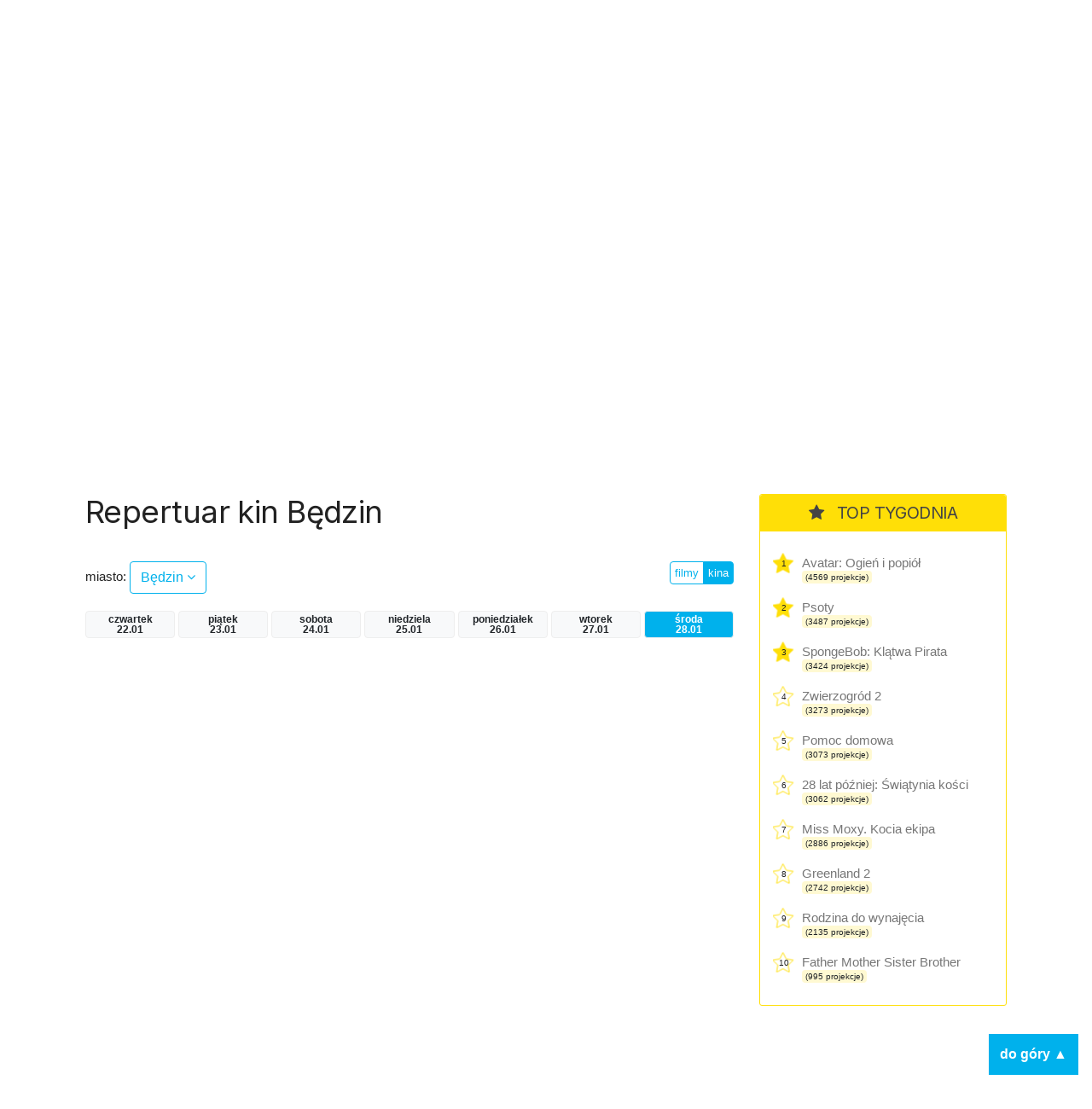

--- FILE ---
content_type: text/html; charset=UTF-8
request_url: https://kino.coigdzie.pl/kina/B%C4%99dzin/dzien/%C5%9Broda
body_size: 6644
content:
<!DOCTYPE html>
<html lang="pl">
<head>

      <meta charset="UTF-8">
    <title>Będzin - Codziennie aktualizowany repertuar wszystkich kin w Polsce. Wygodna wyszukiwarka repertuaru w mieście po tytule lub kinie.</title>
    <base href="https://kino.coigdzie.pl/">

          <meta name="robots" content="index,follow">
      <meta name="description" content="Repertuar kin Będzin Z repertuarem kin coigdzie.pl® znajdziesz wszystkie projekcje filmów, które grane są tam gdzie akurat jesteś. Prezentujemy Wam informacje ze wszystkich kin w Polsce, ceny biletów, zwiastuny filmowe, plakaty, obsadę filmów i ich twórców. Sprawdź co i gdzie obejrzeć w okolicy!">
      <meta name="generator" content="Contao Open Source CMS for CoiGdzie.pl">
      <meta name="theme-color" content="#00b1ec" />
    
        <meta name="viewport" content="width=device-width, initial-scale=1, shrink-to-fit=no">
            <link rel="stylesheet" href="https://fonts.googleapis.com/css?family=Inter:400,400i,600,700&amp;subset=latin-ext">
	<link rel="stylesheet" href="https://cdnjs.cloudflare.com/ajax/libs/font-awesome/4.7.0/css/font-awesome.css" integrity="sha512-5A8nwdMOWrSz20fDsjczgUidUBR8liPYU+WymTZP1lmY9G6Oc7HlZv156XqnsgNUzTyMefFTcsFH/tnJE/+xBg==" crossorigin="anonymous" referrerpolicy="no-referrer">
	<link rel="stylesheet" href="https://cdn.jsdelivr.net/npm/bootstrap@4.6.2/dist/css/bootstrap.min.css" integrity="sha384-xOolHFLEh07PJGoPkLv1IbcEPTNtaed2xpHsD9ESMhqIYd0nLMwNLD69Npy4HI+N" crossorigin="anonymous">

	<link rel="stylesheet" href="files/kino/layout/css/styles.min.css?v=1749763327">
  
    <script src="https://code.jquery.com/jquery-3.7.1.min.js" integrity="sha256-/JqT3SQfawRcv/BIHPThkBvs0OEvtFFmqPF/lYI/Cxo=" crossorigin="anonymous"></script>
    <script src="https://cdn.jsdelivr.net/npm/bootstrap@4.6.2/dist/js/bootstrap.min.js" integrity="sha384-+sLIOodYLS7CIrQpBjl+C7nPvqq+FbNUBDunl/OZv93DB7Ln/533i8e/mZXLi/P+" crossorigin="anonymous"></script>
    <script src="files/kino/layout/js/jquery.autocomplete.min.js"></script>



    

    <script src="files/kino/layout/js/scripts.min.js?v=1702647952"></script>

	<script type="application/ld+json">
	{
	  "@context": "http://schema.org/",
	  "@type": "WebSite",
	  "name": "Repertuar kin, aktualności filmowe, wszystkie filmy i premiery w Twoim mieście! - coigdzie.pl®",
	  "image": "http://kino.coigdzie.pl/files/kino/kino.jpg",
	  "description": "Z repertuarem kin coigdzie.pl® znajdziesz wszystkie projekcje filmów, które grane są tam gdzie akurat jesteś. Prezentujemy Wam informacje ze wszystkich kin w Polsce, ceny biletów, zwiastuny filmowe, plakaty, obsadę filmów i ich twórców. Sprawdź co i gdzie obejrzeć w okolicy!"
	}
	</script>
	<link rel="shortcut icon" href="files/kino/layout/favicon/favicon.png">
	<link rel="apple-touch-icon" href="files/kino/layout/favicon/favicon_57.png">
	<link rel="apple-touch-icon" sizes="72x72" href="files/kino/layout/favicon/favicon_72.png">
	<link rel="apple-touch-icon" sizes="114x114" href="files/kino/layout/favicon/favicon_114.png">
	<link rel="apple-touch-icon" sizes="144x144" href="files/kino/layout/favicon/favicon_144.png">


  
  <script src="bundles/heimrichhannotcontaoutils/js/contao-utils-bundle.js?v=2f083106"></script><script async src="https://securepubads.g.doubleclick.net/tag/js/gpt.js"></script><link rel="canonical" href="https://kino.coigdzie.pl/kina/Będzin" /><meta property="og:title" content="Aktualizowany codziennie repertuar sieci Cinema City, Helios, Multikino i ponad 300 kin studyjnych w Polsce. Bilety, premiery, aktualności filmowe, rankingi."><meta property="og:type" content="website"><meta property="og:image:width" content="600"><meta property="og:image:height" content="400"><meta property="og:image:secure_url" content="https://kino.coigdzie.pl/files/kino/kino-plener-header.png"><meta property="og:image" content="https://kino.coigdzie.pl/files/kino/kino-plener-header.png"><meta property="og:description" content="Codziennie aktualizowany repertuar wszystkich kin w Polsce. Wygodna wyszukiwarka repertuaru w mieście po tytule lub kinie. Autorski RANKING POPULARNOŚCI filmów. Ranking IMDb. Bilety do sieci kin Cinema City, Helios, Multikino oraz ponad 300 kin studyjnych."><meta property="og:site_name" content="Repertuar kin Coigdzie.pl®"><meta name="twitter:card" content="summary_large_image"><meta property="og:locale" content="pl_PL"><meta property="og:url" content="https://kino.coigdzie.pl/kina/B%C4%99dzin/dzien/%C5%9Broda">
  <!-- Google Tag Manager -->
<script>(function(w,d,s,l,i){w[l]=w[l]||[];w[l].push({'gtm.start': new Date().getTime(),event:'gtm.js'});var f=d.getElementsByTagName(s)[0], j=d.createElement(s),dl=l!='dataLayer'?'&l='+l:'';j.async=true;j.src='https://www.googletagmanager.com/gtm.js?id='+i+dl;f.parentNode.insertBefore(j,f); })(window,document,'script','dataLayer','GTM-T9MN9XX');</script>
  <!-- End Tag Manager -->
  <!-- Google Tag Manager (noscript) -->
<noscript><iframe src="https://www.googletagmanager.com/ns.html?id=GTM-T9MN9XX" height="0" width="0" style="display:none;visibility:hidden"></iframe></noscript>
<!-- End Google Tag Manager (noscript) -->
  <!-- Global site tag (gtag.js) - Google Ads: 684688165 --> <script async src="https://www.googletagmanager.com/gtag/js?id=AW-684688165"></script> <script> window.dataLayer = window.dataLayer || []; function gtag(){dataLayer.push(arguments);} gtag('js', new Date()); gtag('config', 'AW-684688165'); </script>
<script type="text/javascript" src="https://lib.wtg-ads.com/lib.min.js" async></script>
</head>
<body id="top" class="mac chrome blink ch131 def" itemscope itemtype="http://schema.org/WebPage">

      
    <div id="wrapper">

                        <header id="header">
            <div class="inside">
              
<div id="topbar" class="container row">
	<div class="text-center nam"><a href="./"><img src="assets/images/4/nam-partner-kino-3fcdbf21.svg"  width="110" height="110" alt=""></a></div>
	<div class="text-center logo"><a href="./"><img src="assets/images/7/coigdzie_kino_white-87396191.svg"  width="215" height="110" alt=""></a></div>
</div>
<div id="topmenu">
	<div class="container row">
		<div class="col-md-8 menu">
<!-- indexer::stop -->
<nav class="mod_navigation block" id="mainNav">

  
  <a href="kina/B%C4%99dzin/dzien/%C5%9Broda#skipNavigation3" class="invisible">Pomiń nawigacje</a>

  
<ul class="level_1">
            <li class="news sibling first"><a href="aktualnosci" title="kino.coigdzie.pl® - aktualności, premiery, festiwale, przeglądy" class="news sibling first">Aktualności</a></li>
                <li class="trail sibling"><a href="kina" title="Repertuar ze wszystkich kin w Polsce. Bilety, zwiastuny filmowe, opisy, rankingi." class="trail sibling">Repertuar kin</a></li>
                <li class="sibling"><a href="filmy" title="Filmy - baza filmowa, zwiastuny, twórcy i pełna obsada." class="sibling">Filmy</a></li>
                <li class="sibling last"><a href="premiery" title="Premiery - oficjalne daty premier prosto od dystrybutorów." class="sibling last">Premiery</a></li>
      </ul>

  <span id="skipNavigation3" class="invisible"></span>

</nav>
<!-- indexer::continue -->
</div>
		<div class="col-md-4 search"><input id="autocomplete"></div>
	</div>
</div>            </div>
          </header>
              
      
      <div id="cgdtop"   class="mobileinvisible"><div class="mh310" style="min-height: 330px;"><div id="bill_top" ></div></div></div>
     

              <div id="container" class="container row">

                      <main id="main" class="col-lg">
              <div class="inside">
                

  <div class="mod_article block" id="article-2">
    
          



<div class="cig_kino_menu">
<h1 class="kina">Repertuar kin Będzin</h1>

	<div class="row">

		<!-- select -->
		<div class="cities col-8 "><label>miasto: </label> <a href="#" class="show btn btn-md btn-white">Będzin <i class="fa fa-angle-down"></i></a>
		</div>
					<div class="list">
			<div class="inside">

			<div class="row">
			<div class="col-3">
			
						<a href="/kina/bialystok/dzien/środa" class="city main" title="Repertuar kin bialystok">Białystok</a><br />
			
						<a href="/kina/bielsko-biala/dzien/środa" class="city main" title="Repertuar kin bielsko-biala">Bielsko-Biała</a><br />
			
						<a href="/kina/bydgoszcz/dzien/środa" class="city main" title="Repertuar kin bydgoszcz">Bydgoszcz</a><br />
			
						<a href="/kina/czestochowa/dzien/środa" class="city main" title="Repertuar kin czestochowa">Częstochowa</a><br />
			
						<a href="/kina/gdansk/dzien/środa" class="city main" title="Repertuar kin gdansk">Gdańsk</a><br />
			
						<a href="/kina/gdynia/dzien/środa" class="city main" title="Repertuar kin gdynia">Gdynia</a><br />
			
			</div><div class="col-3">			<a href="/kina/gorzow-wielkopolski/dzien/środa" class="city main" title="Repertuar kin gorzow-wielkopolski">Gorzów Wielkopolski</a><br />
			
						<a href="/kina/katowice/dzien/środa" class="city main" title="Repertuar kin katowice">Katowice</a><br />
			
						<a href="/kina/kielce/dzien/środa" class="city main" title="Repertuar kin kielce">Kielce</a><br />
			
						<a href="/kina/krakow/dzien/środa" class="city main" title="Repertuar kin krakow">Kraków</a><br />
			
						<a href="/kina/lublin/dzien/środa" class="city main" title="Repertuar kin lublin">Lublin</a><br />
			
						<a href="/kina/lodz/dzien/środa" class="city main" title="Repertuar kin lodz">Łódź</a><br />
			
			</div><div class="col-3">			<a href="/kina/olsztyn/dzien/środa" class="city main" title="Repertuar kin olsztyn">Olsztyn</a><br />
			
						<a href="/kina/opole/dzien/środa" class="city main" title="Repertuar kin opole">Opole</a><br />
			
						<a href="/kina/poznan/dzien/środa" class="city main" title="Repertuar kin poznan">Poznań</a><br />
			
						<a href="/kina/rzeszow/dzien/środa" class="city main" title="Repertuar kin rzeszow">Rzeszów</a><br />
			
						<a href="/kina/szczecin/dzien/środa" class="city main" title="Repertuar kin szczecin">Szczecin</a><br />
			
						<a href="/kina/torun/dzien/środa" class="city main" title="Repertuar kin torun">Toruń</a><br />
			
			</div><div class="col-3">			<a href="/kina/warszawa/dzien/środa" class="city main" title="Repertuar kin warszawa">Warszawa</a><br />
			
						<a href="/kina/wroclaw/dzien/środa" class="city main" title="Repertuar kin wroclaw">Wrocław</a><br />
			
						<a href="/kina/zielona-gora/dzien/środa" class="city main" title="Repertuar kin zielona-gora">Zielona Góra</a><br />
						</div>
			<div class="col-12">&nbsp;</div>
			</div>

			<p class="more"><a href="/kina/wszystkie/dzien/środa" class="btn btn-sm btn-blue">więcej miast  &raquo;</a></p>
			</div>
			</div>

		<!-- /select -->

		<!-- filtr -->
		<div class="col text-right">
		<div class="btn-group filtr"><a href="/miasto/Będzin/dzien/środa" class="btn btn-xs btn-white ">filmy</a>
		<a href="/kina/Będzin/dzien/środa" class="btn btn-xs btn-white  btn-blue">kina</a>
		</div>
		</div>
		<!-- /filtr -->

	</div>




	<!-- days -->
		<div class="days row">
				<a  class="day badge col col-xs-3 badge-light czwartek" href="/kina/Będzin/dzien/czwartek" title="Repertuar kin Będzin">czwartek<br>22.01</a>
				<a  class="day badge col col-xs-3 badge-light piątek" href="/kina/Będzin/dzien/piątek" title="Repertuar kin Będzin">piątek<br>23.01</a>
				<a  class="day badge col col-xs-3 badge-light sobota" href="/kina/Będzin/dzien/sobota" title="Repertuar kin Będzin">sobota<br>24.01</a>
				<a  class="day badge col col-xs-3 badge-light niedziela" href="/kina/Będzin/dzien/niedziela" title="Repertuar kin Będzin">niedziela<br>25.01</a>
				<a  class="day badge col col-xs-3 badge-light poniedziałek" href="/kina/Będzin/dzien/poniedziałek" title="Repertuar kin Będzin">poniedziałek<br>26.01</a>
				<a  class="day badge col col-xs-3 badge-light wtorek" href="/kina/Będzin/dzien/wtorek" title="Repertuar kin Będzin">wtorek<br>27.01</a>
				<a id="daycurrent" class="day badge col col-xs-3 badge-light badge-blue środa" href="/kina/Będzin/dzien/środa" title="Repertuar kin Będzin">środa<br>28.01</a>
				</div>
		<!-- /days -->


</div>




<div class="cig_kino_cinemas">




</div>

    
      </div>

              </div>
                          </main>
          
                                    <aside id="left" class="col-lg">
                <div class="inside">
                  
                </div>
              </aside>
                      
                                    <aside id="right" class="col-lg">
                <div class="inside">
                  	<div class="cig_kino_topten g3">
		<div class="content">
			<h2><i class="fa fa-star"></i> TOP TYGODNIA</h2>
																	<div class="itemx promo">
						<span class="item">
							<div class="counter">1</div>
							<a href="/film/avatar-ogien-i-popiol-1358194" class="title" title="Avatar: Ogień i popiół">
								Avatar: Ogień i popiół							</a>
							<div class="projekcje">
								<span class="badge badge-light">(4569 projekcje)</span>
							</div>
						</span>
					</div>
																					<div class="itemx promo">
						<span class="item">
							<div class="counter">2</div>
							<a href="/film/psoty-1362602" class="title" title="Psoty">
								Psoty							</a>
							<div class="projekcje">
								<span class="badge badge-light">(3487 projekcje)</span>
							</div>
						</span>
					</div>
																					<div class="itemx promo">
						<span class="item">
							<div class="counter">3</div>
							<a href="/film/spongebob-klatwa-pirata-dubbing-1360766" class="title" title="SpongeBob: Klątwa Pirata">
								SpongeBob: Klątwa Pirata							</a>
							<div class="projekcje">
								<span class="badge badge-light">(3424 projekcje)</span>
							</div>
						</span>
					</div>
																					<div class="itemx">
						<span class="item">
							<div class="counter">4</div>
							<a href="/film/zwierzogrod-2-1355429" class="title" title="Zwierzogród 2">
								Zwierzogród 2							</a>
							<div class="projekcje">
								<span class="badge badge-light">(3273 projekcje)</span>
							</div>
						</span>
					</div>
																					<div class="itemx">
						<span class="item">
							<div class="counter">5</div>
							<a href="/film/pomoc-domowa-1360711" class="title" title="Pomoc domowa">
								Pomoc domowa							</a>
							<div class="projekcje">
								<span class="badge badge-light">(3073 projekcje)</span>
							</div>
						</span>
					</div>
																					<div class="itemx">
						<span class="item">
							<div class="counter">6</div>
							<a href="/film/28-lat-pozniej-swiatynia-kosci-1363003" class="title" title="28 lat później: Świątynia kości">
								28 lat później: Świątynia kości							</a>
							<div class="projekcje">
								<span class="badge badge-light">(3062 projekcje)</span>
							</div>
						</span>
					</div>
																					<div class="itemx">
						<span class="item">
							<div class="counter">7</div>
							<a href="/film/miss-moxy-kocia-ekipa-dubbing-1346130" class="title" title="Miss Moxy. Kocia ekipa">
								Miss Moxy. Kocia ekipa							</a>
							<div class="projekcje">
								<span class="badge badge-light">(2886 projekcje)</span>
							</div>
						</span>
					</div>
																					<div class="itemx">
						<span class="item">
							<div class="counter">8</div>
							<a href="/film/greenland-2-1362595" class="title" title="Greenland 2">
								Greenland 2							</a>
							<div class="projekcje">
								<span class="badge badge-light">(2742 projekcje)</span>
							</div>
						</span>
					</div>
																					<div class="itemx">
						<span class="item">
							<div class="counter">9</div>
							<a href="/film/rodzina-do-wynajecia-1362620" class="title" title="Rodzina do wynajęcia">
								Rodzina do wynajęcia							</a>
							<div class="projekcje">
								<span class="badge badge-light">(2135 projekcje)</span>
							</div>
						</span>
					</div>
																					<div class="itemx last">
						<span class="item">
							<div class="counter">10</div>
							<a href="/film/father-mother-sister-brother-1360011" class="title" title="Father Mother Sister Brother">
								Father Mother Sister Brother							</a>
							<div class="projekcje">
								<span class="badge badge-light">(995 projekcje)</span>
							</div>
						</span>
					</div>
							
		</div>
	</div>
<div class="cgd" ><div class="mh310" style="min-height: 280px;"><div id="half_1" ></div></div></div><div class="cig_kino_premiere">
<div class="content">
	<h2><i class="fa fa-bell"></i>  Premiery</h2>

<div class="date"><h3>16 stycznia</h3></div>
<div class="item"><a href="/film/28-lat-pozniej-swiatynia-kosci-1363003" class="title">28 lat później: Świątynia kości</a></div>
<div class="item"><a href="/film/anzu-kot-duch-1363209" class="title">Anzu. Kot-duch</a></div>
<div class="item"><a href="/film/delfinek-i-ja-2-1360542" class="title">Delfinek i ja 2</a></div>
<div class="item"><a href="/film/father-mother-sister-brother-1360011" class="title">Father Mother Sister Brother</a></div>
<div class="item"><a href="/film/greenland-2-1362595" class="title">Greenland 2</a></div>
<div class="item"><a href="/film/miss-moxy-kocia-ekipa-dubbing-1346130" class="title">Miss Moxy. Kocia ekipa (dubbing)</a></div>
<div class="item"><a href="/film/psoty-1362602" class="title">Psoty</a></div>
<div class="item"><a href="/film/rodzina-do-wynajecia-1362620" class="title">Rodzina do wynajęcia</a></div>
<div class="item"><a href="/film/tafiti-dubbing-1362899" class="title">Tafiti (dubbing)</a></div>
<div class="item"><a href="/film/zycie-i-smierc-maxa-lindera-1363210" class="title">Życie i śmierć Maxa Lindera</a></div>


<div class="date"><h3>23 stycznia</h3></div>
<div class="item"><a href="/film/90-minut-do-wolnosci-1363472" class="title">90 minut do wolności</a></div>
<div class="item"><a href="/film/dobry-wieczor-dobry-dzien-1352595" class="title">Dobry wieczór, dobry dzień</a></div>
<div class="item"><a href="/film/dwaj-prokutatorzy-1363473" class="title">Dwaj prokutatorzy</a></div>
<div class="item"><a href="/film/hamnet-1355593" class="title">Hamnet</a></div>
<div class="item"><a href="/film/mala-amelia-1346356" class="title">Mała Amelia</a></div>
<div class="item"><a href="/film/powrot-do-silent-hill-1363219" class="title">Powrót do Silent Hill</a></div>
<div class="item"><a href="/film/szybcy-i-sprytni-1363474" class="title">Szybcy i sprytni</a></div>
<div class="item"><a href="/film/wielka-warszawska-1306414" class="title">Wielka Warszawska</a></div>


<div class="date"><h3>29 stycznia</h3></div>
<div class="item"><a href="/film/glos-hind-rajab-1355174" class="title">Głos Hind Rajab</a></div>


<div class="date"><h3>30 stycznia</h3></div>
<div class="item"><a href="/film/chce-wiecej-1363475" class="title">Chcę więcej</a></div>
<div class="item"><a href="/film/szympans-1363575" class="title">Szympans</a></div>
<div class="item"><a href="/film/wielki-marty-1361825" class="title">Wielki Marty</a></div>
<div class="item"><a href="/film/wpatrujac-sie-w-slonce-1356173" class="title">Wpatrując się w słońce</a></div>
<div class="item"><a href="/film/zapiski-smiertelnika-1352753" class="title">Zapiski śmiertelnika</a></div>
<div class="item"><a href="/film/zbuntowana-ksiezniczka-i-ekipa-ratunkowa-1360621" class="title">Zbuntowana księżniczka i ekipa ratunkowa</a></div>


<div class="date"><h3>15 lutego</h3></div>
<div class="item"><a href="/film/big-george-foreman-1281118" class="title">Big George Foreman</a></div>
<div class="item"><a href="/film/champions-1281119" class="title">Champions</a></div>
<div class="item"><a href="/film/kapitan-wolkonogow-uciekl-1263513" class="title">Kapitan Wołkonogow uciekł</a></div>


</div>
</div>
<div class="cgd tsticky" ><div class="mh310" style="min-height: 310px;"><div id="half_2" ></div></div></div>

                </div>
              </aside>
                      
        </div>
      
                              <footer id="footer">
            <div class="inside">
              
<div class="container row">
	<div class="col-md menu">
		<ul>
			<li><a href="https://www.coigdzie.pl/o-nas/">O nas</a></li>
			<li><a href="https://www.coigdzie.pl/cennik/">Sprzedaż danych</a></li>
			<li><a href="/files/kino/oferty/coigdziepl-reklama-marzec2022.pdf" target="_blank">Oferta reklamowa</a></li>
			<li><a href="https://www.coigdzie.pl/kontakt/">Kontakt</a></li>
		</ul>
		<p class="social"><a href="https://www.facebook.com/coigdzie/" class="facebook" target="_blank"><i class="fa fa-facebook-square"></i></a><a href="https://twitter.com/coigdziepl/" class="twitter" target="_blank"><i class="fa fa-twitter-square"></i></a></p>
		<p>Copyright by coigdzie.pl sp. z o.o.<br>
ul. Nowogrodzka 31, 00-511 Warszawa<br>
NIP: 1182006143, KRS: 0000335060, REGON: 141962729</p>
	</div>
	<div class="col-md links">repertuar kin, baza imprez i wydarzeń dostępne również w:<br><a href="https://play.google.com/store/apps/details?id=pl.coigdzie.android&hl=pl" target="_blank" class="app"><img src="assets/images/f/googleplay250-a98a2bd6.png"  width="152" height="45" alt=""></a><a href="https://itunes.apple.com/pl/app/repertuary-koncerty-coigdzie/id996900077" target="_blank" class="app"><img src="assets/images/6/appstore250-b56dfd80.png"  width="152" height="45" alt=""></a><a href="https://wap3.hispace.hicloud.com/uowap/index.jsp#/detailApp/C101384567?accessId=fe9e6b24a1c44aa2a615bbc3f45bde7c" target="_blank" class="app"><img src="assets/images/4/appgallery250-8d8e12a2.png"  width="150" height="45" alt=""></a>
	</div>
</div>            </div>
          </footer>
              
    </div>

      
  
  
      <div style="display: flex; justify-content: center; padding: 16px; background-color: #efefef; gap:16px;"><a href="https://zarazjestem.pl">Montaż mebli Warszawa</a> <span>/</span> <a href="https://annasychowicz.pl">Sesja zdjęciowa z psem</a></div> 

<script>
  (function(i,s,o,g,r,a,m){i['GoogleAnalyticsObject']=r;i[r]=i[r]||function(){(i[r].q=i[r].q||[]).push(arguments)},i[r].l=1*new Date();a=s.createElement(o),m=s.getElementsByTagName(o)[0];a.async=1;a.src=g;m.parentNode.insertBefore(a,m)})(window,document,'script','https://www.google-analytics.com/analytics.js','ga');
  ga('create', 'UA-9474094-2', 'auto');
      ga('set', 'anonymizeIp', true);
    ga('send', 'pageview');
</script>
<div class='scroll-to-top'>do góry ▲</div>
<script>(function(){var $body=$('body');var $html=$('html');var $scrollToTop=$('.scroll-to-top');var scrollTimeout;$(window).on('scroll',function(){var $this=$(this);if ( scrollTimeout )
          clearTimeout(scrollTimeout);scrollTimeout=setTimeout(function(){if ( $this.scrollTop()>100 ){$scrollToTop.addClass('shown')}else{$scrollToTop.removeClass('shown')}},100)});$scrollToTop.on('click',function(){$body.add( $html ).animate({scrollTop: 0},1000);$(this).removeClass('shown')})})(window,jQuery)</script>
</body>

</body>
</html>

--- FILE ---
content_type: text/javascript
request_url: https://kino.coigdzie.pl/files/kino/layout/js/scripts.min.js?v=1702647952
body_size: 1048
content:
function submitSearchForm(){$("#mainOverlay").empty(),$("#mainOverlay").css({display:"block"}),document.getElementById("search").submit()}jQuery(document).ready(function(a){if(a("body").prepend('<div id="overlay"></div>'),a("a").click(function(a){}),a(".content-slider").show(),a(".cig_kino_menu .show").click(function(e){e.preventDefault(),"block"==a(".cig_kino_menu .list").css("display")?a(".cig_kino_menu .list").css({display:"none"}):a(".cig_kino_menu .list").css({display:"block"})}),a(".mod_newslist a").click(function(e){a("#overlay").css({display:"block"})}),a(".item a").click(function(e){a("#overlay").css({display:"block"})}),a(".mod_navigation a").click(function(e){a("#overlay").css({display:"block"})}),a(".cig_movie_localities a").click(function(e){a("#overlay").css({display:"block"})}),a("a.cinemaname").click(function(e){a("#overlay").css({display:"block"})}),a("a.title").click(function(e){a("#overlay").css({display:"block"})}),a(".days a").click(function(e){a("#overlay").css({display:"block"})}),a(".filtr a").click(function(e){a("#overlay").css({display:"block"})}),a(".cig_kino_menu .list a").click(function(e){a("#overlay").css({display:"block"})}),a(".cig_kino_localities a").click(function(e){a("#overlay").css({display:"block"})}),a(".cig_kino_moviesall .image a").click(function(e){a("#overlay").css({display:"block"})}),a(".cig_kino_moviesall .image a").click(function(e){a("#overlay").css({display:"block"})}),a(".autocomplete-suggestion").click(function(e){a("#overlay").css({display:"block"})}),a("#filterSubmit").click(function(e){a("#mainOverlay").empty(),a("#mainOverlay").css({display:"block"})}),document.getElementById("autocomplete")&&a("#autocomplete").autocomplete({serviceUrl:"/_ajax/suggestions",type:"POST",paramName:"searchString",minChars:2,groupBy:"group",onSearchComplete:function(a,e){},onSelect:function(e){a("#overlay").css({display:"block"}),window.location.href=e.data.url}}),document.getElementById("startDate")&&a("#startDate").datepicker({language:"pl",autoclose:!0,todayHighlight:!0,format:"yyyy-mm-dd"}),document.getElementById("daycurrent")){document.getElementById("daycurrent").scrollIntoView({inline:"center"})}if(document.getElementById("loadMore")){var e=1;a("#loadMore").click(function(i){e+=1,category=a("#loadMore").attr("data-category"),a("#mainOverlay").empty(),a("#mainOverlay").css({display:"block"}),a.ajax({method:"get",url:"/projekcje?ajaxContent=1",data:{page:e,category:category},dataType:"json",success:function(e){e.html&&(a(".cig_online_shows").append(JSON.parse(e.html)),!1===e.loadmore&&a("#loadMore").hide(),a("#mainOverlay").empty(),a("#mainOverlay").css({display:"none"}),a(".cig_online_shows .show a[data-alias]").click(function(e){if(a(this).attr("data-alias")){e.preventDefault();var i=a(this).attr("data-alias");a("#mainOverlay").css({display:"block"}),a("#mainOverlay").empty(),a.ajax({method:"get",url:"/projekcje/"+i+"?ajaxContent=1",data:{},dataType:"json",success:function(e){e.html&&a("#mainOverlay").append('<div class="box"><div class="container">'+JSON.parse(e.html)+"</div></div>")}}).done(function(a){})}}))}}).done(function(a){})})}a("#mainOverlay").click(function(e){a("#mainOverlay").css({display:"none"})}),document.onkeydown=function(e){"Escape"===e.key&&(a("#mainOverlay").empty(),a("#mainOverlay").css({display:"none"}))},a(".cig_online_shows .show a[data-alias]").click(function(e){if(a(this).attr("data-alias")){e.preventDefault();var i=a(this).attr("data-alias");a("#mainOverlay").empty(),a("#mainOverlay").css({display:"block"}),a.ajax({method:"get",url:"/projekcje/"+i+"?ajaxContent=1",data:{},dataType:"json",success:function(e){e.html&&a("#mainOverlay").append('<div class="box"><div class="container">'+JSON.parse(e.html)+"</div></div>")}}).done(function(a){})}})}),$(window).on("scroll",function(){$(this).scrollTop()>0?($("#header").addClass("tight"),$("#container").addClass("pt")):($("#header").removeClass("tight"),$("#container").removeClass("pt"))});

--- FILE ---
content_type: application/javascript; charset=utf-8
request_url: https://fundingchoicesmessages.google.com/f/AGSKWxUPfl8ALZUuh3629SnRPDfJqdmPuQljwg2NWi_cdCPy8_NJpymVBXZHHX4mDRDcL1MUvm4Nd2cWTJNzfoGGVADgUlYDXAi5Gr831D9DjzOUUeVGrD29ftvNtjwzOEL4DEctnZ8PuE_AdJKt1fsXNErSrWtPWl3jPHdbOP0FyIYyIYi5rFNIr-fDOfIu/_/footad._psu_ad./adbet-/125x600-/u-ads.
body_size: -1288
content:
window['474973ca-e4a3-40f7-8b0c-87e5ebebf034'] = true;